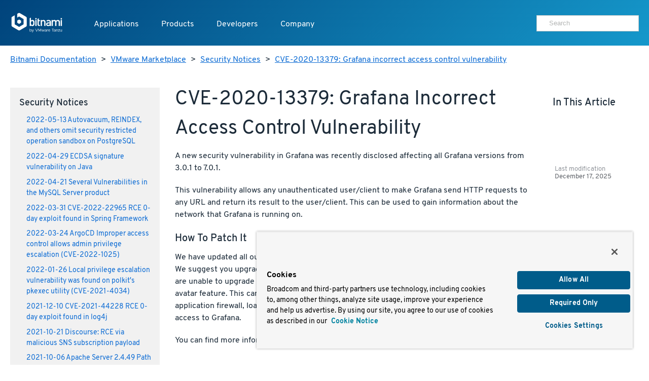

--- FILE ---
content_type: text/html
request_url: https://docs.bitnami.com/vmware-marketplace/security/security-2020-06-04-grafana/
body_size: 6669
content:
<!doctype html>
<html>
  <head>
    <meta charset="utf-8">
    <meta name="viewport" content="width=device-width, initial-scale=1.0">
    <title>CVE-2020-13379: Grafana incorrect access control vulnerability</title>

    <meta name="description" content="">

    <meta name="generator" content="Hugo 0.80.0" />
    <meta name="twitter:card" content="summary">
    
    <meta name="twitter:title" content="CVE-2020-13379: Grafana incorrect access control vulnerability">
    <meta name="twitter:description" content="">

    <meta property="og:title" content="CVE-2020-13379: Grafana incorrect access control vulnerability">
    <meta property="og:type" content="documentation">
    <meta property="og:description" content="">
    <meta property="article:published_time" content="2025-12-17" />
    <meta name="pagefind-platform" content="vmware-marketplace" data-pagefind-filter="platform[content]" />
    <meta name="pagefind-type" content="security" data-pagefind-filter="type[content]" />

    
    <script async src="https://www.googletagmanager.com/gtag/js?id=G-9R2174SWXR"></script>
    <script type="text/plain" class="optanon-category-2">
      window.dataLayer = window.dataLayer || [];
      function gtag(){dataLayer.push(arguments);}
      gtag('js', new Date());
      gtag('config', 'G-9R2174SWXR', { 'page_path': location.pathname + location.search + location.hash });
    </script>


    <link href='//d1d5nb8vlsbujg.cloudfront.net/fonts/overpass.css' media="screen" rel="stylesheet">
    <link href='//d1d5nb8vlsbujg.cloudfront.net/hex/4.0.0/hex.min.css' media="screen" rel="stylesheet">

<link rel="stylesheet" href="https://docs.bitnami.com/css/bds.365273f7c86f90493bc21d2cad9382e6274b433ce6dca6328df235ce58c805e3.css" integrity="sha256-NlJz98hvkEk7wh0srZOC5idLQzzm3KYyjfI1zljIBeM=" media="screen">

    <script src='//d1d5nb8vlsbujg.cloudfront.net/hex/4.0.0/hex.min.js'></script>
    <script
      src="https://code.jquery.com/jquery-1.12.4.min.js"
      integrity="sha256-ZosEbRLbNQzLpnKIkEdrPv7lOy9C27hHQ+Xp8a4MxAQ="
      crossorigin="anonymous"></script>
    <script
      src="https://code.jquery.com/ui/1.12.1/jquery-ui.min.js"
      integrity="sha256-VazP97ZCwtekAsvgPBSUwPFKdrwD3unUfSGVYrahUqU="
      crossorigin="anonymous"></script>



<script src="https://docs.bitnami.com/js/bds.min.77632f3b280f95ea9890a26d2b1c8d82515fb09c410021eef06f177e0f2194f1.js"></script>


    <link href='https://docs.bitnami.com/images/img/favicon.png' rel='shortcut icon'>
    <link rel="alternate" type="application/rss+xml" title="Bitnami Documentation" href="https://docs.bitnami.com/index.xml"/>
  </head>

  <body class="vmware-marketplace security">

    
    <div class="topnav container topnav-no-hero headbloc">
  <header class="header">
    <script src="https://cdn.cookielaw.org/scripttemplates/otSDKStub.js" type="text/javascript" charset="UTF-8" data-domain-script=018ee37f-861a-71d5-8408-7a1202512048></script>
    
    <script type="text/javascript">
      
      
      
      
      
      
      function OptanonWrapper() {
        
        var events = window.dataLayer.filter(function(element) {
          return element.event === "OneTrustGroupsUpdated" && element.OnetrustActiveGroups != null;
        });

        
        { window.dataLayer.push({ event: 'OneTrustGroupsUpdated' }); }

        if (events.length > 0) {
          var latestEvent = events[events.length - 1];
          var previousEvent = events.length === 1 ? latestEvent : events[events.length - 2];

          
          if (latestEvent.OnetrustActiveGroups != previousEvent.OnetrustActiveGroups) {
            location.reload();
          }
        }
      }
    </script>
    
    <div class="header__logo">
      <a href="https://docs.bitnami.com/"><img alt="Bitnami by VMware Tanzu logo" src="https://docs.bitnami.com/images/logo.svg"/></a>
    </div>
    <nav class="header__nav">
      <button aria-expanded="false" aria-haspopup="true" aria-label="Toggle menu" class="header__nav__hamburguer">
        <div></div>
        <div></div>
        <div></div>
      </button>
      <ul class="header__nav__menu" role="list" aria-label="Main navigation">
        <li>
          <a class="header__nav__menu__item" href="https://app-catalog.vmware.com/catalog">Applications</a>
        </li>
        <li>
          <a aria-expanded="false" aria-haspopup="true" class="header__nav__menu__item" href="#" tabindex="0">Products</a>
          <ul aria-label="Products" class="header__nav__submenu header__nav__products" role="menu" aria-expanded="false">
            <div class="header__nav__list">
              
                
  <li role="none">


  
    <a class="header__nav__list__item" role="menuitem" href="https://bitnami.com" target="_blank" rel="noopener noreferrer">
  
    
    <div class="header__nav__list__item__info">
      <h3>Bitnami Secure Images</h3>
      
        <p>Add secure software supply chain features and support for all application versions maintained by upstream projects</p>
      
    </div>
  </a>
</li>

              
                
  <li role="none">


  
    <a class="header__nav__list__item" role="menuitem" href="https://bitnami.com/support" target="_blank" rel="noopener noreferrer">
  
    
    <div class="header__nav__list__item__info">
      <h3>Support</h3>
      
        <p>If you are a customer and need help, we will get you to the right place</p>
      
    </div>
  </a>
</li>

              
            </div>
          </ul>
        </li>
        <li>
          <a aria-expanded="false" aria-haspopup="true" class="header__nav__menu__item" href="#" tabindex="0">Developers</a>
          <ul aria-label="Developers" class="header__nav__submenu header__nav__developers" role="menu" aria-expanded="false">
            <div class="header__nav__list">
              
                
  <li role="none">


  
    <a class="header__nav__list__item" role="menuitem" href="https://docs.bitnami.com">
  
    
    <div class="header__nav__list__item__info">
      <h3>Documentation</h3>
      
        <p>Dive into detailed documentation for all aspects of Bitnami</p>
      
    </div>
  </a>
</li>

              
                
  <li role="none">


  
    <a class="header__nav__list__item" role="menuitem" href="https://docs.bitnami.com/kubernetes/" target="_blank" rel="noopener noreferrer">
  
    
    <div class="header__nav__list__item__info">
      <h3>Kubernetes Tutorials</h3>
      
        <p>Move Your Containers to Production</p>
      
    </div>
  </a>
</li>

              
                
  <li role="none">


  
    <a class="header__nav__list__item" role="menuitem" href="https://kube.academy/" target="_blank" rel="noopener noreferrer">
  
    
    <div class="header__nav__list__item__info">
      <h3>Kubeacademy</h3>
      
        <p>Unlock your full potential with Kubernetes courses designed by experts</p>
      
    </div>
  </a>
</li>

              
                
  <li role="none" class='header-hide-mobile'>


  
    <a class="header__nav__list__item" role="menuitem" href="https://tanzu.academy/" target="_blank" rel="noopener noreferrer">
  
    
    <div class="header__nav__list__item__info">
      <h3>Tanzu Academy</h3>
      
        <p>Invest in your future and build your cloud native skills</p>
      
    </div>
  </a>
</li>

              
            </div>
            <div class="header__nav__developers__others">
              
                <li role="none">
  <a role="menuitem" class="header__nav__developers__other" href="https://github.com/bitnami/containers" target="_blank" rel="noopener noreferrer">
    <svg xmlns="http://www.w3.org/2000/svg" width="24" height="24" viewBox="0 0 24 24" fill="none" stroke="currentColor" stroke-width="2" stroke-linecap="round" stroke-linejoin="round" class="feather feather-grid"><rect x="3" y="3" width="18" height="18"></rect></svg>
    Containers
  </a>
</li>

              
                <li role="none">
  <a role="menuitem" class="header__nav__developers__other" href="https://github.com/bitnami/charts" target="_blank" rel="noopener noreferrer">
    <svg xmlns="http://www.w3.org/2000/svg" width="24" height="24" viewBox="0 0 24 24" fill="none" stroke="currentColor" stroke-width="2" stroke-linecap="round" stroke-linejoin="round" class="feather feather-disk"><circle cx="12" cy="12" r="10"></circle><circle cx="12" cy="12" r="3"></circle></svg>
    Helm Charts
  </a>
</li>

              
                <li role="none">
  <a role="menuitem" class="header__nav__developers__other" href="https://github.com/bitnami-labs/sealed-secrets" target="_blank" rel="noopener noreferrer">
    <svg xmlns="http://www.w3.org/2000/svg" width="24" height="24" viewBox="0 0 24 24" fill="none" stroke="currentColor" stroke-width="2" stroke-linecap="round" stroke-linejoin="round" class="feather feather-lock"><rect x="3" y="11" width="18" height="11" rx="2" ry="2"></rect><path d="M7 11V7a5 5 0 0 1 10 0v4"></path></svg>
    Sealed Secrets
  </a>
</li>

              
              <li role="none">
                <a role="menuitem" href="https://bitnami.com/kubernetes" class="header__nav__developers__all" target="_blank" rel="noopener noreferrer">See all projects</a>
              </li>
            </div>
          </ul>
        </li>
        <li>
          <a aria-expanded="false" aria-haspopup="true" class="header__nav__menu__item" href="#" tabindex="0">Company</a>
          <ul aria-label="Company" class="header__nav__submenu header__nav__company" role="menu" aria-expanded="false">
            <div class="header__nav__company__links">
              <div class="header__nav__list">
                
                  
  <li role="none">


  
    <a class="header__nav__list__item" role="menuitem" href="https://tanzu.vmware.com/content/tanzu-application-catalog-resources" target="_blank" rel="noopener noreferrer">
  
    
    <div class="header__nav__list__item__info">
      <h3>Resources</h3>
      
    </div>
  </a>
</li>

                
                  
  <li role="none">


  
    <a class="header__nav__list__item" role="menuitem" href="https://community.broadcom.com/communities/community-home/recent-community-blogs?communitykey=56a49fa1-c592-460c-aa05-019446f8102f" target="_blank" rel="noopener noreferrer">
  
    
    <div class="header__nav__list__item__info">
      <h3>Blog</h3>
      
    </div>
  </a>
</li>

                
              </div>
              <div class="header__nav__list">
                
                  
  <li role="none">


  
    <a class="header__nav__list__item" role="menuitem" href="https://www.broadcom.com/company/careers" target="_blank" rel="noopener noreferrer">
  
    
    <div class="header__nav__list__item__info">
      <h3>Careers</h3>
      
    </div>
  </a>
</li>

                
                  
  <li role="none">


  
    <a class="header__nav__list__item" role="menuitem" href="https://news.broadcom.com/" target="_blank" rel="noopener noreferrer">
  
    
    <div class="header__nav__list__item__info">
      <h3>Broadcom Newsroom</h3>
      
    </div>
  </a>
</li>

                
              </div>
            </div>
          </ul>
        </li>
        <div class='tocify header__nav__menu__toc'></div>
      </ul>

      
      <div class="header__nav__user">
        <div class="search margin-t-small">
          <div class="input-group type-small">
            <div class="search__input">
	      <form method="get" action="https://docs.bitnami.com/search/">
		 <input type="hidden" name="in" value="vmware-marketplace" />
	         <input type="search" name="q" autocomplete="on" placeholder="Search" />
              </form>
            </div>
          </div>
        </div>
      </div>
      

    </nav>
  </header>
</div>

<main>
  
  <section>
    <div class="container">
    <nav class="breadcrumb margin-t-big">
  
  
    
  
    
  
    
  
  
  <a href="https://docs.bitnami.com/">Bitnami Documentation</a> &gt;
  

  
  
  <a href="https://docs.bitnami.com/vmware-marketplace/">VMware Marketplace</a> &gt;
  

  
  
  <a href="https://docs.bitnami.com/vmware-marketplace/security/">Security Notices</a> &gt;
  

  
  
  <a href="https://docs.bitnami.com/vmware-marketplace/security/security-2020-06-04-grafana/">CVE-2020-13379: Grafana incorrect access control vulnerability</a>
  

</nav>



    </div>
  </section>
  

  <div class="container">
    <div class="row collapse-on-phone collapse-on-phone-landscape">

      
        <div class="col-3">
  <div class='category__Navigation padding-big margin-t-enormous'>

  <h4 class='margin-t-reset margin-b-normal'>Security Notices</h4>

  <nav>
    <ul class="margin-reset remove-style padding-l-reset focus">
      
      
        <li class="margin-b-normal">
          <a href="https://docs.bitnami.com/vmware-marketplace/security/security-2022-05-13/" class="active">2022-05-13 Autovacuum, REINDEX, and others omit security restricted operation sandbox on PostgreSQL</a>
          

        </li>
      
        <li class="margin-b-normal">
          <a href="https://docs.bitnami.com/vmware-marketplace/security/security-2022-04-29/" class="active">2022-04-29 ECDSA signature vulnerability on Java</a>
          

        </li>
      
        <li class="margin-b-normal">
          <a href="https://docs.bitnami.com/vmware-marketplace/security/security-2022-04-21/" class="active">2022-04-21 Several Vulnerabilities in the MySQL Server product</a>
          

        </li>
      
        <li class="margin-b-normal">
          <a href="https://docs.bitnami.com/vmware-marketplace/security/security-2022-03-31/" class="active">2022-03-31 CVE-2022-22965 RCE 0-day exploit found in Spring Framework</a>
          

        </li>
      
        <li class="margin-b-normal">
          <a href="https://docs.bitnami.com/vmware-marketplace/security/security-2022-03-24/" class="active">2022-03-24 ArgoCD Improper access control allows admin privilege escalation (CVE-2022-1025)</a>
          

        </li>
      
        <li class="margin-b-normal">
          <a href="https://docs.bitnami.com/vmware-marketplace/security/security-2022-01-26/" class="active">2022-01-26 Local privilege escalation vulnerability was found on polkit&#39;s pkexec utility (CVE-2021-4034)</a>
          

        </li>
      
        <li class="margin-b-normal">
          <a href="https://docs.bitnami.com/vmware-marketplace/security/security-2021-12-10/" class="active">2021-12-10 CVE-2021-44228 RCE 0-day exploit found in log4j</a>
          

        </li>
      
        <li class="margin-b-normal">
          <a href="https://docs.bitnami.com/vmware-marketplace/security/security-2021-10-21/" class="active">2021-10-21 Discourse: RCE via malicious SNS subscription payload</a>
          

        </li>
      
        <li class="margin-b-normal">
          <a href="https://docs.bitnami.com/vmware-marketplace/security/security-2021-10-06/" class="active">2021-10-06 Apache Server 2.4.49 Path traversal and file disclosure vulnerability (CVE-2021-33909 and CVE-2021-42013)</a>
          

        </li>
      
        <li class="margin-b-normal">
          <a href="https://docs.bitnami.com/vmware-marketplace/security/security-2021-07-22/" class="active">2021-07-22 Sequoia (CVE-2021-33909): Linux Kernel filesystem layer Vulnerability</a>
          

        </li>
      
        <li class="margin-b-normal">
          <a href="https://docs.bitnami.com/vmware-marketplace/security/security-2021-01-27/" class="active">2021-01-27 sudo security release: Buffer overflow in command line unescaping</a>
          

        </li>
      
        <li class="margin-b-normal">
          <a href="https://docs.bitnami.com/vmware-marketplace/security/security-2020-09-16/" class="active">2020-09-16 Drupal security releases</a>
          

        </li>
      
        <li class="margin-b-normal">
          <a href="https://docs.bitnami.com/vmware-marketplace/security/security-2020-09-15/" class="active">2020-09-15 CVE-2020-14386 Linux kernel CAP_NET_RAW vulnerability</a>
          

        </li>
      
        <li class="margin-b-normal">
          <a href="https://docs.bitnami.com/vmware-marketplace/security/security-2020-07-03/" class="active">2020-07-03 Apache Guacamole security release (CVE-2020-9497)</a>
          

        </li>
      
        <li class="margin-b-normal">
          <a href="https://docs.bitnami.com/vmware-marketplace/security/security-2020-06-22/" class="active">2020-06-22 Rails CVE-2020-8185 and Rack CVE-2020-8184 security issues</a>
          

        </li>
      
        <li class="margin-b-normal">
          <a href="https://docs.bitnami.com/vmware-marketplace/security/security-2020-06-18/" class="active">2020-06-18 Drupal Core Critical security issues: SA-CORE-2020-005 and SA-CORE-2020-004</a>
          

        </li>
      
        <li class="margin-b-normal">
          <a href="https://docs.bitnami.com/vmware-marketplace/security/security-2020-06-04/" class="active">2020-06-04 GitLab security release 13.0.4, 12.10.9, 12.9.9</a>
          

        </li>
      
        <li class="margin-b-normal focus">
          <a href="https://docs.bitnami.com/vmware-marketplace/security/security-2020-06-04-grafana/" class="active">CVE-2020-13379: Grafana incorrect access control vulnerability</a>
          

        </li>
      
        <li class="margin-b-normal">
          <a href="https://docs.bitnami.com/vmware-marketplace/security/security-2020-05-21/" class="active">2020-05-21 CVE-2020-9484: Apache Tomcat Remote Code Execution Vulnerability</a>
          

        </li>
      
        <li class="margin-b-normal">
          <a href="https://docs.bitnami.com/vmware-marketplace/security/security-2020-04-21/" class="active">2020-04-21 OpenSSL segmentation fault in SSL_check_chain (CVE-2020-1967)</a>
          

        </li>
      
        <li class="margin-b-normal">
          <a href="https://docs.bitnami.com/vmware-marketplace/security/security-2020-02-29/" class="active">2020-02-29 Apache JServ Protocol (AJP) (CVE-2020-1938)</a>
          

        </li>
      
        <li class="margin-b-normal">
          <a href="https://docs.bitnami.com/vmware-marketplace/security/security-2019-11-08/" class="active">2019-11-08 WordPress WP-VCD Malware via Pirated Plugins or Themes</a>
          

        </li>
      
        <li class="margin-b-normal">
          <a href="https://docs.bitnami.com/vmware-marketplace/security/security-2019-05-15/" class="active">2019-05-15 MDS attacks against Intel CPUs and Zombieload vulnerability</a>
          

        </li>
      
        <li class="margin-b-normal">
          <a href="https://docs.bitnami.com/vmware-marketplace/security/security-2018-08-06/" class="active">2018-08-06 SegmentSmack (CVE-2018-5309): Linux Kernel TCP Vulnerability</a>
          

        </li>
      
        <li class="margin-b-normal">
          <a href="https://docs.bitnami.com/vmware-marketplace/security/security-2018-01-04/" class="active">2018-01-04 Spectre (CVE-2017-5753, CVE-2017-5715) and Meltdown (CVE-2017-5754) attack</a>
          

        </li>
      
        <li class="margin-b-normal">
          <a href="https://docs.bitnami.com/vmware-marketplace/security/security-2016-10-20/" class="active">2016-10-20 Dirty COW (CVE-2016-5195): Privilege escalation vulnerability in the Linux Kernel</a>
          

        </li>
      
        <li class="margin-b-normal">
          <a href="https://docs.bitnami.com/vmware-marketplace/security/security-2016-09-22/" class="active">2016-09-22 OpenSSL OCSP Status Request extension unbounded memory growth (CVE-2016-6304)</a>
          

        </li>
      
        <li class="margin-b-normal">
          <a href="https://docs.bitnami.com/vmware-marketplace/security/security-2016-07-18/" class="active">2016-07-18 httpoxy: A CGI application vulnerability (CVE-2016-5385, CVE-2016-5387, CVE-2016-1000110)</a>
          

        </li>
      
        <li class="margin-b-normal">
          <a href="https://docs.bitnami.com/vmware-marketplace/security/security-2016-05-04/" class="active">2016-05-04 ImageTragick: Remote execution vulnerability (CVE-2016-3714)</a>
          

        </li>
      
        <li class="margin-b-normal">
          <a href="https://docs.bitnami.com/vmware-marketplace/security/security-2016-03-01/" class="active">2016-03-01 OpenSSL Cross-protocol attack on TLS using SSLv2 (DROWN) (CVE-2016-0800 and CVE-2016-0703)</a>
          

        </li>
      
        <li class="margin-b-normal">
          <a href="https://docs.bitnami.com/vmware-marketplace/security/security-2016-02-17/" class="active">2016-02-17 glibc getaddrinfo() stack-based buffer overflow (CVE-2015-7547)</a>
          

        </li>
      
        <li class="margin-b-normal">
          <a href="https://docs.bitnami.com/vmware-marketplace/security/security-2016-01-20/" class="active">2016-01-20 Linux kernel vulnerability (CVE-2016-0728)</a>
          

        </li>
      
        <li class="margin-b-normal">
          <a href="https://docs.bitnami.com/vmware-marketplace/security/security-2015-11-16/" class="active">2015-11-16 libpng security issue (CVE-2015-8126)</a>
          

        </li>
      
        <li class="margin-b-normal">
          <a href="https://docs.bitnami.com/vmware-marketplace/security/security-2015-07-09/" class="active">2015-07-09 Alternative chains certificate forgery (CVE-2015-1793)</a>
          

        </li>
      
        <li class="margin-b-normal">
          <a href="https://docs.bitnami.com/vmware-marketplace/security/security-2015-01-27/" class="active">2015-01-27 GHOST: glibc gethostbyname buffer overflow CVE-2015-0235</a>
          

        </li>
      
        <li class="margin-b-normal">
          <a href="https://docs.bitnami.com/vmware-marketplace/security/security-2014-10-15/" class="active">2014-10-15 POODLE issue with SSLv3 (CVE-2014-3566)</a>
          

        </li>
      
        <li class="margin-b-normal">
          <a href="https://docs.bitnami.com/vmware-marketplace/security/security-2014-09-25/" class="active">2014-09-25 Critical security issue in bash (CVE-2014-6271, CVE-2014-7169)</a>
          

        </li>
      
        <li class="margin-b-normal">
          <a href="https://docs.bitnami.com/vmware-marketplace/security/security-2014-06-05/" class="active">2014-06-05 OpenSSL CCS Injection Vulnerability</a>
          

        </li>
      
        <li class="margin-b-normal">
          <a href="https://docs.bitnami.com/vmware-marketplace/security/security-2014-04/" class="active">2014-04 Heartbleed Bug</a>
          

        </li>
      
        <li class="margin-b-normal">
          <a href="https://docs.bitnami.com/vmware-marketplace/security/security-2013-11/" class="active">2013-11 PHP security issue</a>
          

        </li>
      
    </ul>
  </nav>

</div>

</div>

<div class="col-7">
  <article class="margin-t-bigger margin-b-enormous padding-h-normal">
    <h1>
      CVE-2020-13379: Grafana incorrect access control vulnerability
    </h1>
    <section class="category__Content">
      <p>A new security vulnerability in Grafana was recently disclosed affecting all Grafana versions from 3.0.1 to 7.0.1.</p>
<p>This vulnerability allows any unauthenticated user/client to make Grafana send HTTP requests to any URL and return its result to the user/client. This can be used to gain information about the network that Grafana is running on.</p>
<h4 id="how-to-patch-it">How to Patch It</h4>
<p>We have updated all our solutions to include the latest versions of Grafana for branch 6 (6.7.4). We suggest you upgrade your Grafana installation to the latest version. If, for some reason, you are unable to upgrade your installation, the impact can be mitigated by blocking access to the avatar feature. This can be achieved  by blocking requests to the &ldquo;/avatar/*&rdquo; URL via a web application firewall, load balancer, reverse proxy, or similar. It can also be mitigated by restricting access to Grafana.</p>
<p>You can find more information about the security issue in the <a href="https://grafana.com/blog/2020/06/03/grafana-6.7.4-and-7.0.2-released-with-important-security-fix/">official notice</a>.</p>

    </section>
  </article>
</div>

<div class="col-2">
  <aside class="documentable__sidebar padding-big margin-t-bigger margin-b-enormous">
    <h4 class="margin-t-reset">In this article</h4>
    <div class="tocify documentable__sidebar__toc"></div>
  </aside>

  
  <section class="documentable__lastmod padding-big padding-l-bigger margin-v-enormous">
    Last modification
    <span class="date">December 17, 2025</span>
  </section>
  
</div>

      

    </div>
  </div>
</main>


    <footer class='footer bg-dark type-color-reverse-anchor-reset'>
  <div class='container padding-v-bigger'>
    <div class='row collapse-b-desktop'>
      <div class='col-3 footer__copyright'>
        <h4 class="inverse">
          <img src="https://docs.bitnami.com/images/logo.svg" alt="Bitnami by VMware Tanzu Logo" class=logo />
        </h4>
        <a href="https://twitter.com/Bitnami" class="socialIcon margin-r-small"><svg role=img aria-label="See Bitnami's Twitter profile" viewBox="0 0 54 54" xmlns="http://www.w3.org/2000/svg">
          <title id="twitter_title">See Bitnami's Twitter profile.</title>
          <desc id="twitter_desc">Twitter icon</desc>
          <circle fill=currentColor cx=27 cy=27 r=27 />
          <path d="M14 35.618A15.166 15.166 0 0 0 22.177 38c9.904 0 15.498-8.313 15.162-15.77A10.761 10.761 0 0 0 40 19.485c-.957.422-1.985.707-3.063.834a5.314 5.314 0 0 0 2.344-2.932 10.729 10.729 0 0 1-3.386 1.287A5.344 5.344 0 0 0 32 17c-3.442 0-5.973 3.193-5.195 6.51a15.17 15.17 0 0 1-10.994-5.54 5.288 5.288 0 0 0 1.65 7.078 5.33 5.33 0 0 1-2.417-.663c-.057 2.456 1.714 4.753 4.279 5.265-.751.204-1.573.25-2.408.09a5.33 5.33 0 0 0 4.982 3.683A10.767 10.767 0 0 1 14 35.618" fill=currentColor />
        </svg>
        </a><a href="https://github.com/bitnami" class="socialIcon margin-r-small"><svg role=img aria-label="See Bitnami's Github profile" viewBox="0 0 54 54" xmlns="http://www.w3.org/2000/svg">
          <title id="github_title">See Bitnami's Github profile.</title>
          <desc id="github_desc">Github icon</desc>
          <circle fill=currentColor cx=27 cy=27 r=27 />
          <path d="M27.5 14C20.044 14 14 19.968 14 27.33c0 5.888 3.868 10.885 9.233 12.647.675.122.921-.289.921-.642 0-.317-.011-1.155-.018-2.268-3.755.806-4.547-1.786-4.547-1.786-.614-1.54-1.5-1.95-1.5-1.95-1.225-.827.094-.81.094-.81 1.355.094 2.067 1.373 2.067 1.373 1.204 2.038 3.16 1.45 3.93 1.108.122-.861.47-1.449.856-1.782-2.997-.336-6.149-1.48-6.149-6.588 0-1.455.526-2.644 1.39-3.576-.14-.337-.603-1.693.132-3.527 0 0 1.133-.36 3.712 1.366a13.085 13.085 0 0 1 3.38-.449c1.146.005 2.301.153 3.38.449 2.577-1.725 3.708-1.366 3.708-1.366.737 1.834.273 3.19.134 3.527.865.932 1.388 2.121 1.388 3.576 0 5.12-3.156 6.248-6.164 6.578.485.411.917 1.225.917 2.468 0 1.782-.017 3.22-.017 3.657 0 .356.243.77.928.64C37.135 38.21 41 33.218 41 27.33 41 19.968 34.955 14 27.5 14" fill=currentColor />
        </svg>
        </a><a href="https://www.youtube.com/user/bitrock5" class="socialIcon margin-r-small"><svg role=img aria-label="See Bitnami's Youtube profile" viewBox="0 0 54 54" xmlns="http://www.w3.org/2000/svg">
          <title id="youtube_title">See Bitnami's Youtube profile.</title>
          <desc id="youtube_desc">Youtube icon</desc>
          <circle fill=currentColor cx=27 cy=27 r=27 />
          <path d="M24.2 31.286v-8.572L31.474 27 24.2 31.286zm16.215-11.163a3.543 3.543 0 0 0-2.476-2.526C35.756 17 27 17 27 17s-8.755 0-10.938.597a3.544 3.544 0 0 0-2.476 2.526C13 22.351 13 27 13 27s0 4.649.585 6.877a3.543 3.543 0 0 0 2.476 2.526C18.244 37 27 37 27 37s8.756 0 10.94-.597a3.543 3.543 0 0 0 2.475-2.526C41 31.649 41 27 41 27s0-4.649-.585-6.877z" fill=currentColor />
        </svg>
        </a><a href="https://www.linkedin.com/company/bitnami" class=socialIcon><svg role=img aria-label="See Bitnami's LinkedIn profile" viewBox="0 0 54 54" xmlns="http://www.w3.org/2000/svg">
          <title id="linkedin_title">See Bitnami's LinkedIn profile.</title>
          <desc id="linkedin_desc">LinkedIn icon</desc>
          <circle fill=currentColor cx=27 cy=27 r=27 />
          <path d="M20.6 17.8c0 1.542-1.253 2.8-2.8 2.8S15 19.35 15 17.8c0-1.542 1.253-2.8 2.8-2.8s2.8 1.258 2.8 2.8zm0 5.2h-4.8v16h4.8V23zm7.889-.303H23.8V39h4.689v-8.553c0-2.295 1.024-3.656 2.979-3.656 1.802 0 2.666 1.309 2.666 3.656V39H39V28.676c0-4.364-2.395-6.476-5.755-6.476-3.351 0-4.765 2.697-4.765 2.697v-2.2h.009z" fill=currentColor />
        </svg>
        </a><p class='type-color-light type-small'>
          Copyright &#169; 2005-2025 Broadcom. All Rights Reserved. The term "Broadcom" refers to Broadcom Inc. and/or its subsidiaries.
        </p>
      </div>
      <div class="col-9">
        <div class='row collapse-3-on-phone-land collapse-2-on-phone'>
          <div class="col-2">
            <ul class='remove-style padding-reset'>
              <h3>Products</h3>
              
                <li><a href="https://bitnami.com">Bitnami Secure Images</a></li>
              
            </ul>
          </div>
          <div class=col-2>
            <ul class='remove-style padding-reset'>
              <h3>Solutions</h3>
              <li><a href="https://bitnami.com/kubernetes">Kubernetes</a></li>
            </ul>
          </div>
          <div class=col-2>
            <ul class='remove-style padding-reset'>
              <h3>Company</h3>
              <li><a href="https://www.broadcom.com/company/careers">Careers</a></li>
              <li><a href="https://tanzu.vmware.com/content/tanzu-application-catalog-resources">Resources</a></li>
              <li><a href="https://community.broadcom.com/communities/community-home/recent-community-blogs?communitykey=56a49fa1-c592-460c-aa05-019446f8102f">Blog</a></li>
            </ul>
          </div>
          <div class=col-2>
            <ul class='remove-style padding-reset'>
              <h3>Legal</h3>
              <li><a href="https://www.vmware.com/help/legal.html">Terms of Use</a></li>
              <li><a href="https://bitnami.com/trademark">Trademark</a></li>
              <li><a href="https://www.vmware.com/help/privacy.html">Privacy</a></li>
              <li><a href="https://www.vmware.com/help/privacy/california-privacy-rights.html">Your California Privacy Rights</a></li>
            </ul>
          </div>
          <div class=col-2>
            <ul class='remove-style padding-reset'>
              <h3>Support</h3>
              <li><a href="https://docs.bitnami.com/">Docs</a></li>
              <li><a href="https://github.com/bitnami/vms/issues">Virtual Machines</a></li>
              <li><a href="https://github.com/bitnami/charts/issues">Helm Charts</a></li>
              <li><a href="https://github.com/bitnami/containers/issues">Containers</a></li>
            </ul>
          </div>
        </div>
      </div>
    </div>
  </div>
</footer>


  </body>
</html>


--- FILE ---
content_type: text/css
request_url: https://d1d5nb8vlsbujg.cloudfront.net/fonts/overpass.css
body_size: 260
content:
/* NOTE: If we change anything in this file we must manually invalidate the cache for cloudfront purposes. */
/* Overpass-light 300 */
@font-face {
  font-family: "Overpass";
  font-style: normal;
  font-weight: 300;
  font-display: fallback;
  src: local(""), url("./Overpass-Light.woff2") format("woff2"),
    /* Chrome 26+, Opera 23+, Firefox 39+ */ url("./Overpass-Light.woff")
      format("woff"); /* Chrome 6+, Firefox 3.6+, IE 9+, Safari 5.1+ */
}
/* Overpass-regular 400 */
@font-face {
  font-family: "Overpass";
  font-style: normal;
  font-weight: 400;
  font-display: fallback;
  src: local(""), url("./Overpass-Regular.woff2") format("woff2"),
    url("Overpass-Regular.woff") format("woff");
}
/* Overpass-medium 500 */
@font-face {
  font-family: "Overpass";
  font-style: normal;
  font-weight: 500;
  font-display: fallback;
  src: local(""), url("./Overpass-Medium.woff2") format("woff2"),
    url("Overpass-Medium.woff") format("woff");
}
/* Overpass-bold 700 */
@font-face {
  font-family: "Overpass";
  font-style: normal;
  font-weight: 700;
  font-display: fallback;
  src: local(""), url("./Overpass-Bold.woff2") format("woff2"),
    url("Overpass-Bold.woff") format("woff");
}
/* Overpass-light-italic 300 */
@font-face {
  font-family: "Overpass";
  font-style: italic;
  font-weight: 300;
  font-display: fallback;
  src: local(""), url("./Overpass-LightItalic.woff2") format("woff2"),
    url("Overpass-LightItalic.woff") format("woff");
}
/* Overpass-italic 400 */
@font-face {
  font-family: "Overpass";
  font-style: italic;
  font-weight: 400;
  font-display: fallback;
  src: local(""), url("./Overpass-Italic.woff2") format("woff2"),
    url("Overpass-Italic.woff") format("woff");
}
/* Overpass-medium-italic 500 */
@font-face {
  font-family: "Overpass";
  font-style: italic;
  font-weight: 500;
  font-display: fallback;
  src: local(""), url("./Overpass-Medium.woff2") format("woff2"),
    url("Overpass-Medium.woff") format("woff");
}
/* Overpass-bold-italic 700 */
@font-face {
  font-family: "Overpass";
  font-style: italic;
  font-weight: 700;
  font-display: fallback;
  src: local(""), url("./Overpass-Bold.woff2") format("woff2"),
    url("Overpass-Bold.woff") format("woff");
}


--- FILE ---
content_type: application/javascript
request_url: https://docs.bitnami.com/js/bds.min.77632f3b280f95ea9890a26d2b1c8d82515fb09c410021eef06f177e0f2194f1.js
body_size: 9354
content:
(function($){$.fn.columnize=function(options){var defaults={width:400,columns:false,buildOnce:false,overflow:false,doneFunc:function(){},target:false,ignoreImageLoading:true,columnFloat:"left",lastNeverTallest:false,accuracy:false,manualBreaks:false,cssClassPrefix:""};options=$.extend(defaults,options);if(typeof(options.width)=="string"){options.width=parseInt(options.width,10);if(isNaN(options.width)){options.width=defaults.width;}}
return this.each(function(){var $inBox=options.target?$(options.target):$(this);var maxHeight=$(this).height();var $cache=$('<div></div>');var lastWidth=0;var columnizing=false;var manualBreaks=options.manualBreaks;var cssClassPrefix=defaults.cssClassPrefix;if(typeof(options.cssClassPrefix)=="string"){cssClassPrefix=options.cssClassPrefix;}
var adjustment=0;$cache.append($(this).contents().clone(true));if(!options.ignoreImageLoading&&!options.target){if(!$inBox.data("imageLoaded")){$inBox.data("imageLoaded",true);if($(this).find("img").length>0){var func=function($inBox,$cache){return function(){if(!$inBox.data("firstImageLoaded")){$inBox.data("firstImageLoaded","true");$inBox.empty().append($cache.children().clone(true));$inBox.columnize(options);}};}($(this),$cache);$(this).find("img").one("load",func);$(this).find("img").one("abort",func);return;}}}
$inBox.empty();columnizeIt();if(!options.buildOnce){$(window).resize(function(){if(!options.buildOnce){if($inBox.data("timeout")){clearTimeout($inBox.data("timeout"));}
$inBox.data("timeout",setTimeout(columnizeIt,200));}});}
function prefixTheClassName(className,withDot){var dot=withDot?".":"";if(cssClassPrefix.length){return dot+cssClassPrefix+"-"+className;}
return dot+className;}
function columnize($putInHere,$pullOutHere,$parentColumn,targetHeight){while((manualBreaks||$parentColumn.height()<targetHeight)&&$pullOutHere[0].childNodes.length){var node=$pullOutHere[0].childNodes[0];if($(node).find(prefixTheClassName("columnbreak",true)).length){return;}
if($(node).hasClass(prefixTheClassName("columnbreak"))){return;}
$putInHere.append(node);}
if($putInHere[0].childNodes.length===0)return;var kids=$putInHere[0].childNodes;var lastKid=kids[kids.length-1];$putInHere[0].removeChild(lastKid);var $item=$(lastKid);if($item[0].nodeType==3){var oText=$item[0].nodeValue;var counter2=options.width/18;if(options.accuracy)
counter2=options.accuracy;var columnText;var latestTextNode=null;while($parentColumn.height()<targetHeight&&oText.length){var indexOfSpace=oText.indexOf(' ',counter2);if(indexOfSpace!=-1){columnText=oText.substring(0,oText.indexOf(' ',counter2));}else{columnText=oText;}
latestTextNode=document.createTextNode(columnText);$putInHere.append(latestTextNode);if(oText.length>counter2&&indexOfSpace!=-1){oText=oText.substring(indexOfSpace);}else{oText="";}}
if($parentColumn.height()>=targetHeight&&latestTextNode!==null){$putInHere[0].removeChild(latestTextNode);oText=latestTextNode.nodeValue+oText;}
if(oText.length){$item[0].nodeValue=oText;}else{return false;}}
if($pullOutHere.contents().length){$pullOutHere.prepend($item);}else{$pullOutHere.append($item);}
return $item[0].nodeType==3;}
function split($putInHere,$pullOutHere,$parentColumn,targetHeight){if($putInHere.contents(":last").find(prefixTheClassName("columnbreak",true)).length){return;}
if($putInHere.contents(":last").hasClass(prefixTheClassName("columnbreak"))){return;}
if($pullOutHere.contents().length){var $cloneMe=$pullOutHere.contents(":first");if($cloneMe.get(0).nodeType!=1)return;var $clone=$cloneMe.clone(true);if($cloneMe.hasClass(prefixTheClassName("columnbreak"))){$putInHere.append($clone);$cloneMe.remove();}else if(manualBreaks){$putInHere.append($clone);$cloneMe.remove();}else if($clone.get(0).nodeType==1&&!$clone.hasClass(prefixTheClassName("dontend"))){$putInHere.append($clone);if($clone.is("img")&&$parentColumn.height()<targetHeight+20){$cloneMe.remove();}else if(!$cloneMe.hasClass(prefixTheClassName("dontsplit"))&&$parentColumn.height()<targetHeight+20){$cloneMe.remove();}else if($clone.is("img")||$cloneMe.hasClass(prefixTheClassName("dontsplit"))){$clone.remove();}else{$clone.empty();if(!columnize($clone,$cloneMe,$parentColumn,targetHeight)){$cloneMe.addClass(prefixTheClassName("split"));if($cloneMe.children().length){split($clone,$cloneMe,$parentColumn,targetHeight);}}else{$cloneMe.addClass(prefixTheClassName("split"));}
if($clone.get(0).childNodes.length===0){$clone.remove();}}}}}
function singleColumnizeIt(){if($inBox.data("columnized")&&$inBox.children().length==1){return;}
$inBox.data("columnized",true);$inBox.data("columnizing",true);$inBox.empty();$inBox.append($("<div class='"
+prefixTheClassName("first")+" "
+prefixTheClassName("last")+" "
+prefixTheClassName("column")+" "
+"' style='width:100%; float: "+options.columnFloat+";'></div>"));$col=$inBox.children().eq($inBox.children().length-1);$destroyable=$cache.clone(true);if(options.overflow){targetHeight=options.overflow.height;columnize($col,$destroyable,$col,targetHeight);if(!$destroyable.contents().find(":first-child").hasClass(prefixTheClassName("dontend"))){split($col,$destroyable,$col,targetHeight);}
while($col.contents(":last").length&&checkDontEndColumn($col.contents(":last").get(0))){var $lastKid=$col.contents(":last");$lastKid.remove();$destroyable.prepend($lastKid);}
var html="";var div=document.createElement('DIV');while($destroyable[0].childNodes.length>0){var kid=$destroyable[0].childNodes[0];if(kid.attributes){for(var i=0;i<kid.attributes.length;i++){if(kid.attributes[i].nodeName.indexOf("jQuery")===0){kid.removeAttribute(kid.attributes[i].nodeName);}}}
div.innerHTML="";div.appendChild($destroyable[0].childNodes[0]);html+=div.innerHTML;}
var overflow=$(options.overflow.id)[0];overflow.innerHTML=html;}else{$col.append($destroyable);}
$inBox.data("columnizing",false);if(options.overflow&&options.overflow.doneFunc){options.overflow.doneFunc();}}
function checkDontEndColumn(dom){if(dom.nodeType==3){if(/^\s+$/.test(dom.nodeValue)){if(!dom.previousSibling)return false;return checkDontEndColumn(dom.previousSibling);}
return false;}
if(dom.nodeType!=1)return false;if($(dom).hasClass(prefixTheClassName("dontend")))return true;if(dom.childNodes.length===0)return false;return checkDontEndColumn(dom.childNodes[dom.childNodes.length-1]);}
function columnizeIt(){adjustment=0;if(lastWidth==$inBox.width())return;lastWidth=$inBox.width();var numCols=Math.round($inBox.width()/options.width);var optionWidth=options.width;var optionHeight=options.height;if(options.columns)numCols=options.columns;if(manualBreaks){numCols=$cache.find(prefixTheClassName("columnbreak",true)).length+1;optionWidth=false;}
if(numCols<=1){return singleColumnizeIt();}
if($inBox.data("columnizing"))return;$inBox.data("columnized",true);$inBox.data("columnizing",true);$inBox.empty();$inBox.append($("<div style='width:"+(Math.floor(100/numCols))+"%; float: "+options.columnFloat+";'></div>"));$col=$inBox.children(":last");$col.append($cache.clone());maxHeight=$col.height();$inBox.empty();var targetHeight=maxHeight/numCols;var firstTime=true;var maxLoops=3;var scrollHorizontally=false;if(options.overflow){maxLoops=1;targetHeight=options.overflow.height;}else if(optionHeight&&optionWidth){maxLoops=1;targetHeight=optionHeight;scrollHorizontally=true;}
for(var loopCount=0;loopCount<maxLoops&&loopCount<20;loopCount++){$inBox.empty();var $destroyable,className,$col,$lastKid;try{$destroyable=$cache.clone(true);}catch(e){$destroyable=$cache.clone();}
$destroyable.css("visibility","hidden");for(var i=0;i<numCols;i++){className=(i===0)?prefixTheClassName("first"):"";className+=" "+prefixTheClassName("column");className=(i==numCols-1)?(prefixTheClassName("last")+" "+className):className;$inBox.append($("<div class='"+className+"' style='width:"+(Math.floor(100/numCols))+"%; float: "+options.columnFloat+";'></div>"));}
i=0;while(i<numCols-(options.overflow?0:1)||scrollHorizontally&&$destroyable.contents().length){if($inBox.children().length<=i){$inBox.append($("<div class='"+className+"' style='width:"+(Math.floor(100/numCols))+"%; float: "+options.columnFloat+";'></div>"));}
$col=$inBox.children().eq(i);if(scrollHorizontally){$col.width(optionWidth+"px");}
columnize($col,$destroyable,$col,targetHeight);split($col,$destroyable,$col,targetHeight);while($col.contents(":last").length&&checkDontEndColumn($col.contents(":last").get(0))){$lastKid=$col.contents(":last");$lastKid.remove();$destroyable.prepend($lastKid);}
i++;if($col.contents().length===0&&$destroyable.contents().length){$col.append($destroyable.contents(":first"));}else if(i==numCols-(options.overflow?0:1)&&!options.overflow){if($destroyable.find(prefixTheClassName("columnbreak",true)).length){numCols++;}}}
if(options.overflow&&!scrollHorizontally){var IE6=false;var IE7=(document.all)&&(navigator.appVersion.indexOf("MSIE 7.")!=-1);if(IE6||IE7){var html="";var div=document.createElement('DIV');while($destroyable[0].childNodes.length>0){var kid=$destroyable[0].childNodes[0];for(i=0;i<kid.attributes.length;i++){if(kid.attributes[i].nodeName.indexOf("jQuery")===0){kid.removeAttribute(kid.attributes[i].nodeName);}}
div.innerHTML="";div.appendChild($destroyable[0].childNodes[0]);html+=div.innerHTML;}
var overflow=$(options.overflow.id)[0];overflow.innerHTML=html;}else{$(options.overflow.id).empty().append($destroyable.contents().clone(true));}}else if(!scrollHorizontally){$col=$inBox.children().eq($inBox.children().length-1);$destroyable.contents().each(function(){$col.append($(this));});var afterH=$col.height();var diff=afterH-targetHeight;var totalH=0;var min=10000000;var max=0;var lastIsMax=false;var numberOfColumnsThatDontEndInAColumnBreak=0;$inBox.children().each(function($inBox){return function($item){var $col=$inBox.children().eq($item);var endsInBreak=$col.children(":last").find(prefixTheClassName("columnbreak",true)).length;if(!endsInBreak){var h=$col.height();lastIsMax=false;totalH+=h;if(h>max){max=h;lastIsMax=true;}
if(h<min)min=h;numberOfColumnsThatDontEndInAColumnBreak++;}};}($inBox));var avgH=totalH/numberOfColumnsThatDontEndInAColumnBreak;if(totalH===0){loopCount=maxLoops;}else if(options.lastNeverTallest&&lastIsMax){adjustment+=30;targetHeight=targetHeight+30;if(loopCount==maxLoops-1)maxLoops++;}else if(max-min>30){targetHeight=avgH+30;}else if(Math.abs(avgH-targetHeight)>20){targetHeight=avgH;}else{loopCount=maxLoops;}}else{$inBox.children().each(function(i){$col=$inBox.children().eq(i);$col.width(optionWidth+"px");if(i===0){$col.addClass(prefixTheClassName("first"));}else if(i==$inBox.children().length-1){$col.addClass(prefixTheClassName("last"));}else{$col.removeClass(prefixTheClassName("first"));$col.removeClass(prefixTheClassName("last"));}});$inBox.width($inBox.children().length*optionWidth+"px");}
$inBox.append($("<br style='clear:both;'>"));}
$inBox.find(prefixTheClassName("column",true)).find(":first"+prefixTheClassName("removeiffirst",true)).remove();$inBox.find(prefixTheClassName("column",true)).find(':last'+prefixTheClassName("removeiflast",true)).remove();$inBox.data("columnizing",false);if(options.overflow){options.overflow.doneFunc();}
options.doneFunc();}});};})(jQuery);;/*! jquery.tocify - v1.9.0 - 2013-10-01
* http://gregfranko.com/jquery.tocify.js/
* Copyright (c) 2013 Greg Franko; Licensed MIT*/(function(e){"use strict";e(window.jQuery,window,document)})(function(e,t,s){"use strict";var i="tocify",o="tocify-focus",n="tocify-hover",a="tocify-hide",l="tocify-header",h="."+l,r="tocify-subheader",d="."+r,c="tocify-item",f="."+c,u="tocify-extend-page",p="."+u;e.widget("toc.tocify",{version:"1.9.0",options:{context:"body",ignoreSelector:null,selectors:"h1, h2, h3",showAndHide:!0,showEffect:"slideDown",showEffectSpeed:"medium",hideEffect:"slideUp",hideEffectSpeed:"medium",smoothScroll:!0,smoothScrollSpeed:"medium",scrollTo:0,showAndHideOnScroll:!0,highlightOnScroll:!0,highlightOffset:40,theme:"bootstrap",extendPage:!0,extendPageOffset:100,history:!0,scrollHistory:!1,hashGenerator:"compact",highlightDefault:!0},_create:function(){var s=this;s.extendPageScroll=!0,s.items=[],s._generateToc(),s._addCSSClasses(),s.webkit=function(){for(var e in t)if(e&&-1!==e.toLowerCase().indexOf("webkit"))return!0;return!1}(),s._setEventHandlers(),e(t).load(function(){s._setActiveElement(!0),e("html, body").promise().done(function(){setTimeout(function(){s.extendPageScroll=!1},0)})})},_generateToc:function(){var t,s,o=this,n=o.options.ignoreSelector;return t=-1!==this.options.selectors.indexOf(",")?e(this.options.context).find(this.options.selectors.replace(/ /g,"").substr(0,this.options.selectors.indexOf(","))):e(this.options.context).find(this.options.selectors.replace(/ /g,"")),t.length?(o.element.addClass(i),t.each(function(t){e(this).is(n)||(s=e("<ul/>",{id:l+t,"class":l}).append(o._nestElements(e(this),t)),o.element.append(s),e(this).nextUntil(this.nodeName.toLowerCase()).each(function(){0===e(this).find(o.options.selectors).length?e(this).filter(o.options.selectors).each(function(){e(this).is(n)||o._appendSubheaders.call(this,o,s)}):e(this).find(o.options.selectors).each(function(){e(this).is(n)||o._appendSubheaders.call(this,o,s)})}))}),undefined):(o.element.addClass(a),undefined)},_setActiveElement:function(e){var s=this,i=t.location.hash.substring(1),o=s.element.find('li[data-unique="'+i+'"]');return i.length?(s.element.find("."+s.focusClass).removeClass(s.focusClass),o.addClass(s.focusClass),s.options.showAndHide&&o.click()):(s.element.find("."+s.focusClass).removeClass(s.focusClass),!i.length&&e&&s.options.highlightDefault&&s.element.find(f).first().addClass(s.focusClass)),s},_nestElements:function(t,s){var i,o,n;return i=e.grep(this.items,function(e){return e===t.text()}),i.length?this.items.push(t.text()+s):this.items.push(t.text()),n=this._generateHashValue(i,t,s),o=e("<li/>",{"class":c,"data-unique":n}).append(e("<a/>",{text:t.text()})),t.before(e("<div/>",{name:n,"data-unique":n})),o},_generateHashValue:function(e,t,s){var i="",o=this.options.hashGenerator;if("pretty"===o){for(i=t.text().toLowerCase().replace(/\s/g,"-");i.indexOf("--")>-1;)i=i.replace(/--/g,"-");for(;i.indexOf(":-")>-1;)i=i.replace(/:-/g,"-")}else i="function"==typeof o?o(t.text(),t):t.text().replace(/\s/g,"");return e.length&&(i+=""+s),i},_appendSubheaders:function(t,s){var i=e(this).index(t.options.selectors),o=e(t.options.selectors).eq(i-1),n=+e(this).prop("tagName").charAt(1),a=+o.prop("tagName").charAt(1);a>n?t.element.find(d+"[data-tag="+n+"]").last().append(t._nestElements(e(this),i)):n===a?s.find(f).last().after(t._nestElements(e(this),i)):s.find(f).last().after(e("<ul/>",{"class":r,"data-tag":n})).next(d).append(t._nestElements(e(this),i))},_setEventHandlers:function(){var i=this;this.element.on("click.tocify","li",function(){if(i.options.history&&(t.location.hash=e(this).attr("data-unique")),i.element.find("."+i.focusClass).removeClass(i.focusClass),e(this).addClass(i.focusClass),i.options.showAndHide){var s=e('li[data-unique="'+e(this).attr("data-unique")+'"]');i._triggerShow(s)}i._scrollTo(e(this))}),this.element.find("li").on({"mouseenter.tocify":function(){e(this).addClass(i.hoverClass),e(this).css("cursor","pointer")},"mouseleave.tocify":function(){"bootstrap"!==i.options.theme&&e(this).removeClass(i.hoverClass)}}),(i.options.extendPage||i.options.highlightOnScroll||i.options.scrollHistory||i.options.showAndHideOnScroll)&&e(t).on("scroll.tocify",function(){e("html, body").promise().done(function(){var o,n,a,l,h=e(t).scrollTop(),r=e(t).height(),d=e(s).height(),c=e("body")[0].scrollHeight;if(i.options.extendPage&&(i.webkit&&h>=c-r-i.options.extendPageOffset||!i.webkit&&r+h>d-i.options.extendPageOffset)&&!e(p).length){if(n=e('div[data-unique="'+e(f).last().attr("data-unique")+'"]'),!n.length)return;a=n.offset().top,e(i.options.context).append(e("<div />",{"class":u,height:Math.abs(a-h)+"px","data-unique":u})),i.extendPageScroll&&(l=i.element.find("li.active"),i._scrollTo(e('div[data-unique="'+l.attr("data-unique")+'"]')))}setTimeout(function(){var s,n=null,a=null,l=e(i.options.context).find("div[data-unique]");l.each(function(t){var s=Math.abs((e(this).next().length?e(this).next():e(this)).offset().top-h-i.options.highlightOffset);return null==n||n>s?(n=s,a=t,undefined):!1}),s=e(l[a]).attr("data-unique"),o=e('li[data-unique="'+s+'"]'),i.options.highlightOnScroll&&o.length&&(i.element.find("."+i.focusClass).removeClass(i.focusClass),o.addClass(i.focusClass)),i.options.scrollHistory&&t.location.hash!=="#"+s&&t.location.replace("#"+s),i.options.showAndHideOnScroll&&i.options.showAndHide&&i._triggerShow(o,!0)},0)})})},show:function(t){var s=this;if(!t.is(":visible"))switch(t.find(d).length||t.parent().is(h)||t.parent().is(":visible")?t.children(d).length||t.parent().is(h)||(t=t.closest(d)):t=t.parents(d).add(t),s.options.showEffect){case"none":t.show();break;case"show":t.show(s.options.showEffectSpeed);break;case"slideDown":t.slideDown(s.options.showEffectSpeed);break;case"fadeIn":t.fadeIn(s.options.showEffectSpeed);break;default:t.show()}return t.parent().is(h)?s.hide(e(d).not(t)):s.hide(e(d).not(t.closest(h).find(d).not(t.siblings()))),s},hide:function(e){var t=this;switch(t.options.hideEffect){case"none":e.hide();break;case"hide":e.hide(t.options.hideEffectSpeed);break;case"slideUp":e.slideUp(t.options.hideEffectSpeed);break;case"fadeOut":e.fadeOut(t.options.hideEffectSpeed);break;default:e.hide()}return t},_triggerShow:function(e,t){var s=this;return e.parent().is(h)||e.next().is(d)?s.show(e.next(d),t):e.parent().is(d)&&s.show(e.parent(),t),s},_addCSSClasses:function(){return"jqueryui"===this.options.theme?(this.focusClass="ui-state-default",this.hoverClass="ui-state-hover",this.element.addClass("ui-widget").find(".toc-title").addClass("ui-widget-header").end().find("li").addClass("ui-widget-content")):"bootstrap"===this.options.theme?(this.element.find(h+","+d).addClass("nav nav-list"),this.focusClass="active"):(this.focusClass=o,this.hoverClass=n),this},setOption:function(){e.Widget.prototype._setOption.apply(this,arguments)},setOptions:function(){e.Widget.prototype._setOptions.apply(this,arguments)},_scrollTo:function(t){var s=this,i=s.options.smoothScroll||0,o=s.options.scrollTo,n=e('div[data-unique="'+t.attr("data-unique")+'"]');return n.length?(e("html, body").promise().done(function(){e("html, body").animate({scrollTop:n.offset().top-(e.isFunction(o)?o.call():o)+"px"},{duration:i})}),s):s}})});;/*!
* Retina.js v1.4.0
*
* Copyright 2014 Imulus, LLC
* Released under the MIT license
*
* Retina.js is an open source script that makes it easy to serve
* high-resolution images to devices with retina displays.
*/(function(){var root=(typeof exports==='undefined'?window:exports);var config={retinaImageSuffix:'@2x',check_mime_type:true,retinaImgTagSelector:'body img',force_original_dimensions:true};function Retina(){}
root.Retina=Retina;Retina.configure=function(options){if(options===null){options={};}
for(var prop in options){if(options.hasOwnProperty(prop)){config[prop]=options[prop];}}};Retina.init=function(context){if(context===null){context=root;}
context.addEventListener('load',function(){var images=document.querySelectorAll(config.retinaImgTagSelector),retinaImages=[],i,image;for(i=0;i<images.length;i+=1){image=images[i];if(!image.getAttributeNode('data-no-retina')&&image.getAttributeNode('data-at2x')){if(image.src){retinaImages.push(new RetinaImage(image));}}}});};Retina.isRetina=function(){var mediaQuery='(-webkit-min-device-pixel-ratio: 1.5), (min--moz-device-pixel-ratio: 1.5), (-o-min-device-pixel-ratio: 3/2), (min-resolution: 1.5dppx)';if(root.devicePixelRatio>1){return true;}
if(root.matchMedia&&root.matchMedia(mediaQuery).matches){return true;}
return false;};var regexMatch=/\.[\w\?=]+$/;function suffixReplace(match){return config.retinaImageSuffix+match;}
function RetinaImagePath(path,at_2x_path){this.path=path||'';if(typeof at_2x_path!=='undefined'&&at_2x_path!==null){this.at_2x_path=at_2x_path;this.perform_check=false;}else{if(undefined!==document.createElement){var locationObject=document.createElement('a');locationObject.href=this.path;locationObject.pathname=locationObject.pathname.replace(regexMatch,suffixReplace);this.at_2x_path=locationObject.href;}else{var parts=this.path.split('?');parts[0]=parts[0].replace(regexMatch,suffixReplace);this.at_2x_path=parts.join('?');}
this.perform_check=true;}}
root.RetinaImagePath=RetinaImagePath;RetinaImagePath.confirmed_paths=[];RetinaImagePath.prototype.is_external=function(){return!!(this.path.match(/^(https?\:|\/\/)/i)&&!this.path.match('//'+document.domain));};RetinaImagePath.prototype.check_2x_variant=function(callback){var http,that=this;if(!this.perform_check&&typeof this.at_2x_path!=='undefined'&&this.at_2x_path!==null){return callback(true);}else if(this.at_2x_path in RetinaImagePath.confirmed_paths){return callback(true);}else if(this.is_external()){return callback(false);}else{http=new XMLHttpRequest();http.open('HEAD',this.at_2x_path);http.onreadystatechange=function(){if(http.readyState!==4){return callback(false);}
if(http.status>=200&&http.status<=399){if(config.check_mime_type){var type=http.getResponseHeader('Content-Type');if(type===null||!type.match(/^image/i)){return callback(false);}}
RetinaImagePath.confirmed_paths.push(that.at_2x_path);return callback(true);}else{return callback(false);}};http.send();}};function RetinaImage(el){this.el=el;this.path=new RetinaImagePath(this.el.getAttribute('src'),this.el.getAttribute('data-at2x'));var that=this;this.path.check_2x_variant(function(hasVariant){if(hasVariant){that.swap();}});}
root.RetinaImage=RetinaImage;RetinaImage.prototype.swap=function(path){if(typeof path==='undefined'){path=this.path.at_2x_path;}
var that=this;function load(){if(!that.el.complete){setTimeout(load,5);}else{if(config.force_original_dimensions){if(that.el.offsetWidth===0&&that.el.offsetHeight===0){that.el.setAttribute('width',that.el.naturalWidth);that.el.setAttribute('height',that.el.naturalHeight);}else{that.el.setAttribute('width',that.el.offsetWidth);that.el.setAttribute('height',that.el.offsetHeight);}}
that.el.setAttribute('src',path);}}
load();};if(Retina.isRetina()){Retina.init(root);}})();;$(document).ready(function(){});;$(document).ready(function(){function getUrlParameters(){var sPageURL=decodeURIComponent(window.location.search.substring(1));if(sPageURL===''){return false;}
var sURLVariables=sPageURL.split('&'),sParameters=[],i;for(i=0;i<sURLVariables.length;i++){sParameters.push(sURLVariables[i].split('='));}
return sParameters;}
function getParameter(sParam,urlParameters){var result;urlParameters.forEach(function(property,index){if(property[0]===sParam&&property[1]!==undefined){result=property[1];return true;}});return result;}
var redirections={"infrastructure/cassandra":{"how-to-connect-to-cassandra-from-a-different-machine":"administration/connect-remotely/"},"infrastructure/consul":{"how-to-connect-to-consul-from-a-different-machine":"administration/connect-remotely/"},"infrastructure/couchdb":{"how-to-connect-to-couchdb-from-a-different-machine":"administration/connect-remotely/"},"infrastructure/etcd":{"how-to-connect-to-etcd-from-a-different-machine":"administration/connect-remotely/"},"infrastructure/grafana":{"how-to-connect-to-grafana-from-a-different-machine":"administration/connect-remotely/"},"infrastructure/kafka":{"how-to-connect-to-kafka-from-a-different-machine":"administration/connect-remotely/"},"infrastructure/mariadb":{"how-to-connect-to-mariadb-from-a-different-machine":"administration/connect-remotely/"},"infrastructure/memcached":{"how-to-connect-to-memcached-from-a-different-machine":"administration/connect-remotely/"},"infrastructure/mysql":{"how-to-connect-to-mysql-from-a-different-machine":"administration/connect-remotely/"},"infrastructure/neo4j":{"how-to-connect-to-neo4j-from-a-different-machine":"administration/connect-remotely/"},"infrastructure/postgresql":{"how-to-connect-to-postgresql-from-a-different-machine":"administration/connect-remotely/"},"infrastructure/rabbitmq":{"how-to-connect-to-rabbitmq-from-a-different-machine":"administration/connect-remotely/"},"infrastructure/redis":{"how-to-connect-to-redis-from-a-different-machine":"administration/connect-remotely/"},"infrastructure/tensorflow-serving":{"how-to-connect-to-tensorflow-serving-from-a-different-machine":"administration/connect-remotely/"},"infrastructure/zookeeper":{"how-to-connect-to-zookeeper-from-a-different-machine":"administration/connect-remotely/"},"infrastructure/lamp":{"how-can-i-add-applications-on-top-of-lamp":"get-started/add-applications-amp/","add-applications-amp":"get-started/add-applications-amp/"},"infrastructure/mongodb":{"how-to-connect-to-mongodb-from-a-different-machine":"administration/connect-remotely/","how-to-change-the-mongodb-root-password":"administration/change-reset-password/","how-to-connect-to-the-mongodb-database":"get-started/first-steps/"},"infrastructure/wildfly":{"how-to-access-the-wildfly-server-console":"get-started/access-console/"},"apps/elasticsearch":{"how-to-connect-to-elasticsearch-from-a-different-machine":"administration/connect-remotely/"},"apps/jenkins":{"configure-slaves":"configure-agents"},"apps/kong":{"how-to-create-a-kong-cluster":"configuration/configure-cluster/","how-to-set-kong-for-production-environments":"configuration/kong-production/"},"apps/magento":{"using-the-magento-cli":"administration/using-magento-cli/"},"apps/phabricator":{"how-to-enable-ssl":"administration/configure-ssl/"},"apps/subversion":{"enabling-commits-over-https":"get-started/connect-repository-web/"},"apps/wordpress":{"how-to-re-enable-the-xml-rpc-pingback-feature":"troubleshooting/xmlrpc-and-pingback/","how-to-access-phpmyadmin":"administration/access-phpmyadmin/","how-to-enable-https-support-with-ssl-certificates":"administration/enable-https-ssl-apache/","how-to-connect-to-the-mysql-database":"get-started/first-steps/","the-plugin-i-installed-is-not-working":"troubleshooting/debug-errors/"},"apps/wordpress-multisite":{"how-to-configure-wordpress-multisite":"configuration/configure-wordpress-multisite/"},"apps/wordpress-pro":{"how-to-auto-configure-a-lets-encrypt-certificate-in-your-stack":"administration/generate-configure-certificate-letsencrypt/"},"components/php-fpm":{"php-fpm-did-not-handle-the-connection-error":"troubleshooting/debug-errors-php-fpm/"},"apps":{"how-to-change-the-mysql-root-password":"wordpress/administration/change-reset-password/"},"faq":{"find_credentials":"get-started/find-credentials/","connect_ssh":"get-started/connect-ssh/","upload_files":"administration/upload-files/","open_firewall":"administration/use-firewall/","block_suspicious_ip":"configuration/block-suspicious-ip/","use_external_smtp_title":"configuration/use-external-smtp/","how-to-auto-configure-a-lets-encrypt-certificate-in-your-stack":"administration/generate-configure-certificate-letsencrypt/","how-to-configure-the-firewall":"administration/use-firewall/","how-to-connect-to-the-server-through-ssh":"get-started/connect-ssh/","how-to-create-a-microsoft-organizational-account":"get-started/create-ad-user/","how-to-download-and-install-a-bitnami-stack":"get-started/","how-to-enable-https-support-with-ssl-certificates":"administration/enable-https-ssl-nginx/","how-to-enable-the-ssh-server":"get-started/enable-ssh/","how-to-find-application-credentials":"get-started/find-credentials/","how-to-upload-files-to-the-server-with-sftp":"administration/upload-files/","the-plugin-i-installed-is-not-working":"configuration/install-plugins/","using-the-google-cloud-launcher":"get-started/connect-ssh/","what-is-a-bitnami-image":"get-started/understand-directory-structure/","how-to-upgrade-your-amazon-instance":"administration/upgrade-ami/","how-to-open-the-server-ports-for-remote-access":"administration/use-firewall/"},"faq/linux-faq":{"how-to-install-perl-and-required-perl-modules":"administration/install-perl-linux/","how-to-set-the-machine-hostname-for-local-name-resolution":"configuration/configure-local-dns-linux/","missing-library-libtinfoso5":"troubleshooting/troubleshooting-components/","what-is-the-minimum-version-of-glibc-needed-for-bitnami-stacks":"administration/check-glibc-linux/","what-is-the-minimum-version-of-libstdc-needed-for-bitnami-stacks":"administration/check-libstdcplusplus-linux/"},"faq/windows-faq":{"how-to-configure-anti-virus-software-to-work-with-bitnami-stacks":"configuration/configure-antivirus-windows/"},"faq/osx-vm-faq":{"upgrade-osx-vm":"administration/upgrade-osx-vm/"},"queries":{"apps":{"subversion/enabling-commits-over-https":"/general/apps/subversion/configuration/configure-use-svn-repository/","wordpress/how-to-re-enable-the-xml-rpc-pingback-feature":"/general/apps/wordpress/troubleshooting/xmlrpc-and-pingback/"},"infrastructure":{"lamp/how-can-i-add-applications-on-top-of-lamp":"/general/infrastructure/lamp/get-started/add-applications-amp/","wildfly/how-can-i-get-started-with-wildfly":"/general/infrastructure/wildfly/get-started/get-started/"},"components":{"rails/":"/general/infrastructure/ruby/get-started/get-started/","phpmyadmin/":"/general/faq/administration/access-phpmyadmin/","phpMyAdmin/":"/general/faq/administration/access-phpmyadmin/","varnish/":"/general/apps/wordpress-multisite/administration/configure-use-varnish/","varnish/how-to-configure-multiple-applications-with-varnish":"/general/apps/wordpress-multisite/administration/configure-multiple-applications/","varnish/how-to-change-the-varnish-configuration":"/general/apps/wordpress/administration/configure-use-varnish/"},"security":{"/libpng-security-issue-cve-2015-8126":"/general/security/security-2015-11-16/","/alternative-chains-certificate-forgery-cve-2015-1793":"/general/security/security-2015-07-09/","/heartbleed-bug":"/general/security/security-2014-04/","/openssl-ccs-injection-vulnerability":"/general/security/security-2014-06-05/","/openssl-ocsp-status-request-extension-unbounded-memory-growth-cve-2016-6304":"/general/security/security-2016-09-22/"}}}
if(window.location.href.indexOf('#')>-1){var url=window.location.href.split('#')[0];var fragment=window.location.href.split('#')[1];var baseurl=new URL(url);var path=baseurl.pathname.substr(baseurl.pathname.indexOf('/',2)+1).replace(/\/$/,"");if(redirections[path]!==undefined){if(redirections[path][fragment]!==undefined){window.location.replace(url+redirections[path][fragment]);}}}
var urlProperties=getUrlParameters();if(urlProperties.length>0){var page=getParameter('page',urlProperties);if(page===undefined){return true;}
var name=getParameter('name',urlProperties)||'';var section=getParameter('section',urlProperties)||'';var key=[name,section].join('/');var destination;if(section===''&&name!==''){destination='/general/'+page+'/'+name;}else if(redirections['queries'][page][key]!==undefined){destination=redirections['queries'][page][key];}
if(destination!==undefined){window.location.replace(destination);}}});;$(document).ready(function(){function initTocify(selector){$(selector).data('toc-tocify',null);$(selector).tocify({ignoreSelector:$('.title h3, h3.title, footer h3, .header__nav__menu h3'),selectors:'h3, h4, h5',scrollTo:10,hashGenerator:function(text,element){return element[0].getAttribute('id');},showAndHide:false,showAndHideOnScroll:false});}
$(document).on('click','.tocify a',function(){var anchor=$(this).parent('li').attr('data-unique');$('.header').removeClass('header-open');});$('.share__item').on('click',function(e){e.preventDefault();var href=$(this).attr('href');window.open(href,'','menubar=no,toolbar=no,resizable=yes,scrollbars=yes,height=300,width=600');})
hide_hidden_sections();$('.hidden-section').click(function(){hide_text('toggle',$(this));});$("li[data-unique='Windows']").click(function(){hide_text('toggle',$('#windows.hidden-section'));});$("li[data-unique='LinuxandMacOSX']").click(function(){hide_text('toggle',$('#linux-and-mac-os-x.hidden-section'));});$('.category__Navigation.menu-foldable nav h4.page').on('click',function(e){e.preventDefault();$('.category__Navigation.menu-foldable nav ul').removeClass('focus');$(e.target).next("ul").addClass('focus');});$('dt:contains("WARNING"), blockquote:contains("WARNING:")').addClass('warning');$('dt:contains("IMPORTANT"), blockquote:contains("IMPORTANT:")').addClass('important');$('dt:contains("NOTE"), blockquote:contains("NOTE:")').addClass('note');$('dt:contains("TIP"), blockquote:contains("TIP:")').addClass('tip');if($('.documentable__sidebar').length>0){var offsetTop=$('header.header').outerHeight()+$('.breadcrumb').outerHeight(),baseHeight=$(window).innerHeight(),width=window.outerWidth;if(width<768){initTocify('.header__nav__menu__toc');}else{initTocify('.documentable__sidebar__toc');}
$(window).resize(function(){offsetTop=$('header.header').outerHeight()+$('.breadcrumb').outerHeight();baseHeight=$(window).innerHeight();width=window.outerWidth;$(window).trigger('scroll');if(width<768&&$('.header__nav__menu__toc').children().length===0){$('.documentable__sidebar__toc').html('');initTocify('.header__nav__menu__toc');}else if(width>=768&&$('.documentable__sidebar__toc').children().length===0){$('.header__nav__menu__toc').html('');initTocify('.documentable__sidebar__toc');}});$(window).scroll(function(){var scrollT=$(window).scrollTop();if(scrollT>offsetTop){$('.documentable__sidebar').addClass('sticky');$('.documentable__lastmod').fadeOut(150);}else{$('.documentable__sidebar').removeClass('sticky');$('.documentable__lastmod').fadeIn(150);}});$(window).trigger('scroll');}
$('#apps_index ul').columnize({columns:3});$('.toggle-topbar').click(function(){$('nav[data-topbar]').toggleClass('expanded');});$('pre code').html(function(){var text=$(this).html();return text.replace(/^\s*\$ /gm,'<span class="dollar-symbol"></span>');});$('.section-link').on('click',function(event){if(this.hash!==''){event.preventDefault();var hash=this.hash,headerHeight=$('nav.navbar').height()+50;$('html, body').animate({scrollTop:$(hash).offset().top-headerHeight},500,function(){window.location.hash=hash;});gtag('event','NavigationMenu',{'event_category':'Landing','event_label':hash})}});});function hide_hidden_sections(){$('.hidden-section').each(function(){hide_text('hide',$(this));});}
function hide_text(type,object){var selector=object.prop('tagName');var header=selector.match(/^[Hh](\d)$/);if(header){var level=parseInt(header[1]);if(level){object.nextAll().each(function(){if($(this).data('unique')!==undefined){return true;}
var child_selector=$(this).prop('tagName');var child_header=child_selector.match(/^[Hh](\d)$/);if(child_header){var child_level=parseInt(child_header[1]);if(child_level<=level){return false;}}
if(type==='hide'){$(this).hide();}
if(type==='toggle'){$(this).slideToggle();}});}}}